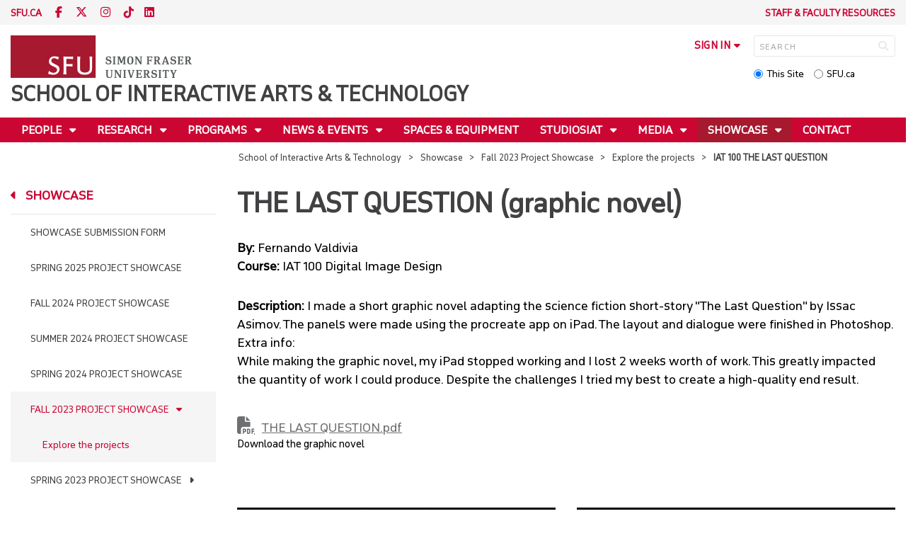

--- FILE ---
content_type: text/html; charset=utf-8
request_url: https://www.sfu.ca/siat/showcase/fall-2023-project-showcase/explore-the-projects/iat-100-the-last-question.html
body_size: 14531
content:
<!DOCTYPE html>
<!--
/**
* @license
* November FNI and Lava FNI by Tyotheque
* Licensed pageviews: 20 million under sfu.ca
*
* The fonts listed in this notice are subject to the End User License: https://www.typotheque.com/licensing/eula
* Agreement(s) entered into by SFU Communications and Marketing are only under sfu.ca domain and Simon Fraser University as a single legal company.
* All other parties are explicitly restricted from using the Licensed Webfonts(s).
*
* Any non-AEM site under sfu.ca that wants to use fontface must get approval. Please submit a request via
* https://sfu.teamdynamix.com/TDClient/255/ITServices/Requests/ServiceDet?ID=2576
*
* You may obtain a valid license at the URLs below if the site is not under sfu.ca domain.
* URL: https://www.typotheque.com/fonts/november, https://www.typotheque.com/fonts/lava
*
*
* @license
* Countach by ProductionType
* Licensed pageviews: unlimited under sfu.ca
*
* The fonts listed in this notice are subject to the End User License: https://help.productiontype.com/docs/EULA/
* Agreement(s) entered into by SFU Communications and Marketing are only under sfu.ca domain and Simon Fraser University as a single legal company.
* All other parties are explicitly restricted from using the Licensed Webfonts(s).
*
* You may obtain a valid license at the URLs below if the site is not under sfu.ca domain.
* URL: https://productiontype.com/font/countach
*
* Please read https://www.sfu.ca/communicators-toolkit/guides/brand-guide/typography.html or email sfu-brand@sfu.ca for web fonts' details.
*
*/
-->
<html lang="en" data-page-template="basic-page"      >

<head>
	<meta http-equiv="X-UA-Compatible" content="IE=Edge, chrome=1">
	<meta http-equiv="content-type" content="text/html; charset=UTF-8" />
	<meta name="viewport" content="width=device-width, initial-scale=1.0, maximum-scale=1.0">
	<link rel="stylesheet" type="text/css" href="/etc/designs/clf/clientlibs/clf4/default/css/default.css"/>
	<title>  IAT 100 THE LAST QUESTION - School of Interactive Arts & Technology - Simon Fraser University  </title> 	<!-- Favicon -->
	<link rel="icon" sizes="any" href="https://www.sfu.ca/favicon.ico">
	<link rel="icon" type="image/png" sizes="32x32" href="https://www.sfu.ca/favicon-32x32.png">
	<link rel="icon" type="image/png" sizes="96x96" href="https://www.sfu.ca/favicon-96x96.png">
	<link rel="apple-touch-icon" href="https://www.sfu.ca/apple-touch-icon.png">
	<link rel="manifest" href="https://www.sfu.ca/site.webmanifest">
	<meta name="theme-color" content="#ffffff">
	<meta name="application-name" content="Simon Fraser University">
	<meta name="apple-mobile-web-app-title" content="SFU"> 	<!-- Stylesheets -->
	<!-- CSS added by us --> <link rel="stylesheet" href="/etc/designs/clf/clientlibs/pack/head-clf4.styles.min.css" type="text/css">
  	<!-- Javascript -->
	<!-- JS added by us before body --> <script src="/etc.clientlibs/clientlibs/granite/jquery.min.js"></script>
<script src="/etc.clientlibs/clientlibs/granite/utils.min.js"></script>
<script src="/etc.clientlibs/clientlibs/granite/jquery/granite.min.js"></script>
<script src="/etc.clientlibs/foundation/clientlibs/jquery.min.js"></script>
 <script src="/etc.clientlibs/clientlibs/granite/jquery-ui.min.js"></script>
<script src="/etc.clientlibs/foundation/clientlibs/jquery-ui.min.js"></script>
 	<!--[if lt IE 9]>
    <script src="/etc/designs/clf/clientlibs/html5shiv.min.js"></script>
<script src="/etc/designs/clf/clientlibs/respond.min.js"></script>

<![endif]-->
	<!--[if lte IE 9]>
    <script src="/etc/designs/clf/clientlibs/matchmedia.min.js"></script>

<![endif]--> 	<!-- CSS added by authors -->  <script type="text/javascript">
		CQURLInfo = {
			"requestPath": "/siat/showcase/fall-2023-project-showcase/explore-the-projects/iat-100-the-last-question",
			"runModes": "p,s7connect,crx3,nosamplecontent,publish,crx3tar"
		};
		CQPageConfig = {};
	</script>        	<!-- Google Tag Manager V4 -->
	<script>
		(function(w, d, s, l, i) {
			w[l] = w[l] || [];
			w[l].push({
				'gtm.start': new Date().getTime(),
				event: 'gtm.js'
			});
			var f = d.getElementsByTagName(s)[0],
				j = d.createElement(s),
				dl = l != 'dataLayer' ? '&l=' + l : '';
			j.async = true;
			j.src = 'https://www.googletagmanager.com/gtm.js?id=' + i + dl;
			f.parentNode.insertBefore(j, f);
		})(window, document, 'script', 'dataLayer', 'GTM-W87RML');
	</script>
	<!-- End Google Tag Manager V4 -->   	<meta property="og:title" content="IAT 100 THE LAST QUESTION" />
	<meta property="og:type" content="article" />
	<meta property="og:url" content=https://www.sfu.ca/siat/showcase/fall-2023-project-showcase/explore-the-projects/iat-100-the-last-question.html />
	<meta property="og:description" content="" />
	<meta property="og:image" content="https://www.sfu.ca/content/dam/sfu/images/common/SFU-social-image.jpeg" />
	<meta property="og:image:width" content="640" />
	<meta property="og:image:height" content="335" />  	<meta name="twitter:card" content="summary_large_image" />
	<meta name="twitter:site" content="" />
	<meta name="twitter:title" content="IAT 100 THE LAST QUESTION" />
	<meta name="twitter:description" content="" />
	<meta name="twitter:image" content="https://www.sfu.ca/content/dam/sfu/images/common/SFU-social-image.jpeg/jcr:content/renditions/medium.jpg" />  <script>
		var $ = jQuery;
		var clfSettings = {
			ajaxSettings: {
				ajaxLoader: `/etc/designs/clf/clientlibs/clf4/default/img/ajax-loader.gif`
			}
		};
	</script>
</head>

<body data-page="siat_showcase_fall-2023-project-showcase_explore-the-projects_iat-100-the-last-question"> 	<!-- Google Tag Manager (noscript) V4 -->
	<noscript><iframe src=https://www.googletagmanager.com/ns.html?id=GTM-W87RML height="0" width="0" style="display:none;visibility:hidden"></iframe></noscript>
	<!-- End Google Tag Manager (noscript) V4 -->   <div id="container" class="">
		<header>
			<section class="ribbon">
				<div class="ribbon__content" >
					<div class="ribbon__content--social-icons">
						<ul>
							<li class="social-icons__home-link"><a href="https://www.sfu.ca/">sfu.ca</a></li>
						</ul>  <div class="header-left inherited-parsys">						<div class="parsys">

<div class="text parbase section">

<div class="">
<p><a href="https://www.facebook.com/SIATSFU"><span class="icon">F</span></a> <a href="https://www.twitter.com/SIATSFU"><span class="icon">T</span></a> <a href="https://www.instagram.com/siatsfu/"><span class="icon">I</span></a> <a href="https://www.tiktok.com/siatsfu/"><span class="icon">TT</span></a><a href="https://www.linkedin.com/siatsfu/"><span class="icon">L</span></a></p>

</div></div>
</div>

			</div>
 					</div>
					<div class="ribbon__content--audience-nav">  <div class="header-right inherited-parsys">						<div class="parsys">

<div class="list parbase section">




    
    <ul class="default" ><li>
	<a href="/siat/staff-and-faculty-resources.html" title="Staff &amp; faculty resources">Staff &amp; faculty resources</a>
</li></ul><div class="clearList"></div></div>
</div>

			</div>
  </div>
					<div class="ribbon__content--mobile-logo">
						<img src="/etc/designs/clf/clientlibs/clf4/default/img/sfu-logo-only@2x.png" alt=""/>
					</div>
					<div class="ribbon__content--mobile-nav-icons">
						<span class="icon icon-menu">
							<span>MENU</span>
						</span>
						<span class="icon icon-search"></span>
					</div>
				</div>
			</section>
			<div class="mobile-ribbon-spacer"></div>
			<section class="header">
				<div class="header__content">
					<div class="header__content--identify">
						<div class="header__content--logo"  >
							<a href="/siat.html">
								<div class="sfu-brand-logo">
									<img class="desktop" src="/etc/designs/clf/clientlibs/clf4/default/img/SFU@2x.png" alt=""/>
								</div>
								<div class="non-branded-logo">
									<img class="desktop" src="" alt=""/>
									<img class="mobile tablet" src="" alt=""/>
								</div>
							</a>
						</div>
						<div class="header__content--site-title">  <div class="main-site-name">
								<a href="/siat.html"> School of Interactive Arts & Technology </a>
							</div>
						</div>
						<div class="sfu-brand-extension-logo">  </div>
					</div>
					<div class="header__content--site-tools">
						<ul class="site-tools__sign-in" >
							<li>
								<div class="site-tools__sign-in--trigger">sign in</div>
								<ul class="site-tools__sign-in--sub-nav">
									<li><a href="https://outlook.office.com">SFU Mail</a></li>
									<li><a href="https://go.sfu.ca"><span>go</span>SFU</a></li>
									<li><a href="https://canvas.sfu.ca">Canvas</a></li>
								</ul>
							</li>
						</ul>
						<div class="site-tools__search">
							<form action="/search.html" id="search-form" method="get">
								<div id="search-box-container">
									<input type="text" tabindex="1" name="q" id="search-box" placeholder="SEARCH" />
									<input type="hidden" name="p" value="/content/sfu/siat" />
									<i aria-hidden="" tabindex="4" class="icon icon-search">
										<span class="sr-only">Search</span>
									</i>
								</div>
								<div id="search-scope">
									<input name="search-scope" value="site" tabindex="2" type="radio" id="this-site" checked="checked" /> <label for="this-site">This Site</label>
									<input name="search-scope" value="sfu" tabindex="3" type="radio" id="sfu-ca" /> <label for="sfu-ca">SFU.ca</label>
								</div>
							</form>
						</div>
					</div>
				</div>
			</section>
		</header>
		<nav>
			<section class="nav">
				<div class="nav__content">
					<div class="nav__content--main-navigation">   <ul>   							<li class="">    <a href="/siat/people.html" class="has-sub-nav"> People </a>
								<ul>   									<li class="">  <a href="/siat/people/staff.html">Leadership & Staff</a> </li>    									<li class="">  <a href="/siat/people/research-faculty.html">Research faculty</a> </li>    									<li class="">  <a href="/siat/people/teaching-faculty.html">Teaching faculty</a> </li>    									<li class="">  <a href="/siat/people/emeritus-faculty.html">Emeritus</a> </li>    									<li class="">  <a href="/siat/people/adjunct-faculty.html">Adjunct Faculty</a> </li>    									<li class="">  <a href="/siat/people/alumni.html">Alumni</a> </li>    									<li class="">  <a href="/siat/people/work-at-siat.html">Work at SIAT</a> </li>    									<li class="">  <a href="/siat/people/opportunities.html">Opportunities</a> </li>  								</ul> 							</li>   							<li class="">    <a href="/siat/research.html" class="has-sub-nav"> Research </a>
								<ul>   									<li class="">  <a href="/siat/research/themes.html">Themes</a> </li>    									<li class="">  <a href="/siat/research/faculty.html">Research faculty</a> </li>    									<li class="">  <a href="/siat/research/research-labs.html">Research labs</a> </li>    									<li class="">  <a href="/siat/research/recent-publications.html">Recent publications</a> </li>    									<li class="">  <a href="/siat/research/research-news.html">Research news</a> </li>  								</ul> 							</li>   							<li class="">    <a href="/siat/programs.html" class="has-sub-nav"> Programs </a>
								<ul>   									<li class="">  <a href="/siat/programs/undergraduate.html">Undergraduate</a> </li>    									<li class="">  <a href="/siat/programs/graduate.html">Graduate</a> </li>    									<li class="">  <a href="/siat/programs/micro-credentials.html">Micro-credentials</a> </li>  								</ul> 							</li>   							<li class="">    <a href="/siat/news-events.html" class="has-sub-nav"> News & Events </a>
								<ul>   									<li class="">  <a href="/siat/news-events/news.html">News</a> </li>    									<li class="">  <a href="/siat/news-events/events.html">Events</a> </li>    									<li class="">  <a href="/siat/news-events/project-story-submission.html">Project & Story Submission</a> </li>  								</ul> 							</li>   							<li class="">    <a href="/siat/spaces.html">Spaces & Equipment</a> 							</li>   							<li class="">    <a href="/siat/studiosiat.html" class="has-sub-nav"> StudioSIAT </a>
								<ul>   									<li class="">  <a href="/siat/studiosiat/vambassador-program.html">Virtual Ambassadors </a> </li>    									<li class="">  <a href="/siat/studiosiat/courses.html">Courses & Funding</a> </li>    									<li class="">  <a href="/siat/studiosiat/editing-suites.html">Editing Suites</a> </li>    									<li class="">  <a href="/siat/studiosiat/Hint.html">Hint</a> </li>  								</ul> 							</li>   							<li class="">    <a href="/siat/media.html" class="has-sub-nav"> Media </a>
								<ul>   									<li class="">  <a href="/siat/media/research-news.html">Research news</a> </li>    									<li class="">  <a href="/siat/media/art-installations-and-exhibitions.html">Art Installations and Exhibitions</a> </li>    									<li class="">  <a href="/siat/media/podcasts.html">Podcasts</a> </li>    									<li class="">  <a href="/siat/media/talks--seminars--and-keynotes.html">Talks, seminars, and keynotes</a> </li>  								</ul> 							</li>   							<li class="active">    <a href="/siat/showcase.html" class="has-sub-nav"> Showcase </a>
								<ul>   									<li class="">  <a href="/siat/showcase/showcase-submission.html">Showcase Submission Form</a> </li>    									<li class="">  <a href="/siat/showcase/spring-2025-project-showcase.html">Spring 2025 Project Showcase</a> </li>    									<li class="">  <a href="/siat/showcase/fall-2024-project-showcase.html">Fall 2024 Project Showcase</a> </li>    									<li class="">  <a href="/siat/showcase/summer-2024-project-showcase.html">Summer 2024 Project Showcase</a> </li>    									<li class="">  <a href="/siat/showcase/spring-2024-project-showcase.html">Spring 2024 Project Showcase</a> </li>    									<li class="active">  <a href="/siat/showcase/fall-2023-project-showcase.html">Fall 2023 Project Showcase</a> </li>    									<li class="">  <a href="/siat/showcase/spring-2023-project-showcase.html">Spring 2023 Project Showcase</a> </li>    									<li class="">  <a href="/siat/showcase/fall-2022-project-showcase.html">Fall 2022 Project Showcase</a> </li>    									<li class="">  <a href="/siat/showcase/spring-2022-project-showcase.html">Spring 2022 Project Showcase</a> </li>    									<li class="">  <a href="/siat/showcase/fall-2021-project-showcase.html">Fall 2021 Project Showcase</a> </li>    									<li class="">  <a href="/siat/showcase/spring-2021-project-showcase.html">Spring 2021 Project Showcase</a> </li>    									<li class="">  <a href="/siat/showcase/fall-2020-project-showcase.html">Fall 2020 Project Showcase</a> </li>  								</ul> 							</li>   							<li class="">    <a href="/siat/contact.html">Contact</a> 							</li> 						</ul>
					</div>
				</div>
			</section>
		</nav>
		<main>
			<section class="main">
				<div class="main__content">
					<div class="main__content--breadcrumb">
						<ul>
							<li><a href="/siat.html">School of Interactive Arts & Technology</a></li>   <li><a href="/siat/showcase.html">Showcase</a> </li>    <li><a href="/siat/showcase/fall-2023-project-showcase.html">Fall 2023 Project Showcase</a> </li>    <li><a href="/siat/showcase/fall-2023-project-showcase/explore-the-projects.html">Explore the projects</a> </li>    <li>IAT 100 THE LAST QUESTION</li>  						</ul>
					</div>
					<div class="main__content--content">     <div class="page-content side-nav">   													<!-- nav - content -->
													<div class="page-content__side-nav">
														<div class="page-content__side-nav--container">
															<div id="side-bar-logo-container">
																<div id="side-bar-logo">
																	<img src="/etc/designs/clf/clientlibs/clf4/default/img/SFU@2x.png" alt=""/>
																	<h2 class="site-title"><a href="/siat.html">School of Interactive Arts & Technology</a></h2>
																</div>
															</div>
															<ul>   <li class=" snav-l1">  <a href="/siat/people.html" class="has-sub-nav">People</a>
																	<ul>   <li class=" has-third-level snav-l2">  <a href="/siat/people/staff.html">Leadership & Staff</a>  <ul>  																				<li class=" snav-l3">   <a href="/siat/people/staff/lisa-dasilva.html">Lisa DaSilva</a>   </li>  																				<li class=" snav-l3">   <a href="/siat/people/staff/maja-jensen.html">Maja Jensen</a>   </li>  																				<li class=" snav-l3">   <a href="/siat/people/staff/naomi-loo.html">Naomi Loo</a>   </li>  																				<li class=" snav-l3">   <a href="/siat/people/staff/kimberly-mckay.html">Kim McKay</a>   </li>  																				<li class=" snav-l3">   <a href="/siat/people/staff/larry-soo.html">Larry Soo</a>   </li>  																				<li class=" snav-l3">   <a href="/siat/people/staff/tiffany-taylor.html">Tiffany Taylor</a>   </li>  																				<li class=" snav-l3">   <a href="/siat/people/staff/assistant-to-the-director.html">Inayat Lakhani</a>   </li>  																				<li class=" snav-l3">   <a href="/siat/people/staff/afshan-basaria.html">Afshan Basaria</a>   </li>  																				<li class=" snav-l3">   <a href="/siat/people/staff/j-tseng.html">J Tseng</a>   </li>  																				<li class=" snav-l3">   <a href="/siat/people/staff/yukti-gupta.html">Yukti Gupta</a>   </li>  																				<li class=" snav-l3">   <a href="/siat/people/staff/stu-popp.html">Stu Popp</a>   </li> 																			</ul>
																		</li>    <li class=" has-third-level snav-l2">  <a href="/siat/people/research-faculty.html">Research faculty</a>  <ul>  																				<li class=" snav-l3">   <a href="/siat/people/research-faculty/gabriela-aceves-sepulveda.html">Gabriela Aceves-Sepúlveda</a>   </li>  																				<li class=" snav-l3">   <a href="/siat/people/research-faculty/alissa-antle.html">Alissa N. Antle</a>   </li>  																				<li class=" snav-l3">   <a href="/siat/people/research-faculty/sheelagh-carpendale.html">Sheelagh Carpendale</a>   </li>  																				<li class=" snav-l3">   <a href="/siat/people/research-faculty/parmit-chilana.html">Parmit Chilana</a>   </li>  																				<li class=" snav-l3">   <a href="/siat/people/research-faculty/jon-corbett.html">Jon Corbett</a>   </li>  																				<li class=" snav-l3">   <a href="/siat/people/research-faculty/steve-dipaola.html">Steve DiPaola</a>   </li>  																				<li class=" snav-l3">   <a href="/siat/people/research-faculty/halil-erhan.html">Halil Erhan</a>   </li>  																				<li class=" snav-l3">   <a href="/siat/people/research-faculty/brian-fisher.html">Brian Fisher</a>   </li>  																				<li class=" snav-l3">   <a href="/siat/people/research-faculty/marek-hatala.html">Marek Hatala</a>   </li>  																				<li class=" snav-l3">   <a href="/siat/people/research-faculty/kate-hennessy.html">Kate Hennessy</a>   </li>  																				<li class=" snav-l3">   <a href="/siat/people/research-faculty/alireza-karduni.html">Alireza Karduni</a>   </li>  																				<li class=" snav-l3">   <a href="/siat/people/research-faculty/sylvain-moreno.html">Sylvain Moreno</a>   </li>  																				<li class=" snav-l3">   <a href="/siat/people/research-faculty/carman-neustaedter.html">Carman Neustaedter</a>   </li>  																				<li class=" snav-l3">   <a href="/siat/people/research-faculty/will-odom.html">Will Odom</a>   </li>  																				<li class=" snav-l3">   <a href="/siat/people/research-faculty/philippe-pasquier.html">Philippe Pasquier</a>   </li>  																				<li class=" snav-l3">   <a href="/siat/people/research-faculty/niranjan-rajah.html">Niranjan Rajah</a>   </li>  																				<li class=" snav-l3">   <a href="/siat/people/research-faculty/bernhard-riecke.html">Bernhard Riecke</a>   </li>  																				<li class=" snav-l3">   <a href="/siat/people/research-faculty/gillian-russell.html">Gillian Russell</a>   </li>  																				<li class=" snav-l3">   <a href="/siat/people/research-faculty/thecla-schiphorst.html">Thecla Schiphorst</a>   </li>  																				<li class=" snav-l3">   <a href="/siat/people/research-faculty/chris-shaw.html">Chris Shaw</a>   </li>  																				<li class=" snav-l3">   <a href="/siat/people/research-faculty/wolfgang-stuerzlinger.html">Wolfgang Stuerzlinger</a>   </li>  																				<li class=" snav-l3">   <a href="/siat/people/research-faculty/ron-wakkary.html">Ron Wakkary</a>   </li>  																				<li class=" snav-l3">   <a href="/siat/people/research-faculty/o-nilay-yalcin.html">Ö. Nilay Yalçin</a>   </li>  																				<li class=" snav-l3">   <a href="/siat/people/research-faculty/palashi-vaghela.html">Palashi Vaghela</a>   </li> 																			</ul>
																		</li>    <li class=" has-third-level snav-l2">  <a href="/siat/people/teaching-faculty.html">Teaching faculty</a>  <ul>  																				<li class=" snav-l3">   <a href="/siat/people/teaching-faculty/susan-clements-vivian.html">Susan Clements-Vivian</a>   </li>  																				<li class=" snav-l3">   <a href="/siat/people/teaching-faculty/michael-filimowicz.html">Michael Filimowicz</a>   </li>  																				<li class=" snav-l3">   <a href="/siat/people/teaching-faculty/chantal-gibson.html">Chantal Gibson</a>   </li>  																				<li class=" snav-l3">   <a href="/siat/people/teaching-faculty/andrew-hawryshkewich.html">Andrew Hawryshkewich</a>   </li>  																				<li class=" snav-l3">   <a href="/siat/people/teaching-faculty/mark-nazemi.html">Mark Nazemi</a>   </li>  																				<li class=" snav-l3">   <a href="/siat/people/teaching-faculty/helmine-serban.html">Helmine Serban</a>   </li>  																				<li class=" snav-l3">   <a href="/siat/people/teaching-faculty/eric-yang.html">Eric Yang</a>   </li>  																				<li class=" snav-l3">   <a href="/siat/people/teaching-faculty/ken-zupan.html">Ken Zupan</a>   </li> 																			</ul>
																		</li>    <li class=" has-third-level snav-l2">  <a href="/siat/people/emeritus-faculty.html">Emeritus</a>  <ul>  																				<li class=" snav-l3">   <a href="/siat/people/emeritus-faculty/lyn-bartram.html">Lyn Bartram</a>   </li>  																				<li class=" snav-l3">   <a href="/siat/people/emeritus-faculty/jim-bizzocchi.html">Jim Bizzocchi</a>   </li>  																				<li class=" snav-l3">   <a href="/siat/people/emeritus-faculty/john-bowes.html">John Bowes</a>   </li>  																				<li class=" snav-l3">   <a href="/siat/people/emeritus-faculty/tom-calvert.html">Tom Calvert</a>   </li>  																				<li class=" snav-l3">   <a href="/siat/people/emeritus-faculty/john-dill.html">John Dill</a>   </li>  																				<li class=" snav-l3">   <a href="/siat/people/emeritus-faculty/cheryl-geisler.html">Cheryl Geisler</a>   </li>  																				<li class=" snav-l3">   <a href="/siat/people/emeritus-faculty/rob-woodbury.html">Robert Woodbury</a>   </li>  																				<li class=" snav-l3">   <a href="/siat/people/emeritus-faculty/diane-gromala.html">Diane Gromala</a>   </li> 																			</ul>
																		</li>    <li class=" has-third-level snav-l2">  <a href="/siat/people/adjunct-faculty.html">Adjunct Faculty</a>  <ul>  																				<li class=" snav-l3">   <a href="/siat/people/adjunct-faculty/manuhuia-barcham.html">Manuhuia Barcham</a>   </li>  																				<li class=" snav-l3">   <a href="/siat/people/adjunct-faculty/david-darvill.html">David Darvill</a>   </li>  																				<li class=" snav-l3">   <a href="/siat/people/adjunct-faculty/sara-diamond.html">Sara Diamond</a>   </li>  																				<li class=" snav-l3">   <a href="/siat/people/adjunct-faculty/lois-klassen.html">Lois Klassen</a>   </li>  																				<li class=" snav-l3">   <a href="/siat/people/adjunct-faculty/ernst-kruijff.html">Ernst Kruijff</a>   </li>  																				<li class=" snav-l3">   <a href="/siat/people/adjunct-faculty/mirjana-prpa.html">Mirjana Prpa</a>   </li>  																				<li class=" snav-l3">   <a href="/siat/people/adjunct-faculty/elif-sezen-yagmur-kilimci.html">Elif Sezen Yagmur-Kilimci</a>   </li>  																				<li class=" snav-l3">   <a href="/siat/people/adjunct-faculty/herbert-tsang.html">Herbert H. Tsang</a>   </li>  																				<li class=" snav-l3">   <a href="/siat/people/adjunct-faculty/markus-von-der-heyde.html">Markus von der Heyde</a>   </li>  																				<li class=" snav-l3">   <a href="/siat/people/adjunct-faculty/owen-williamson.html">Owen Williamson</a>   </li>  																				<li class=" snav-l3">   <a href="/siat/people/adjunct-faculty/Juan-Pablo-Alperin.html">Juan Pablo Alperin</a>   </li> 																			</ul>
																		</li>    <li class=" has-third-level snav-l2">  <a href="/siat/people/alumni.html">Alumni</a>  <ul>  																				<li class=" snav-l3">   <a href="/siat/people/alumni/get-involved.html">Get Involved</a>   </li>  																				<li class=" snav-l3">   <a href="/siat/people/alumni/alumni-features.html">Alumni Features</a>   </li> 																			</ul>
																		</li>    <li class=" snav-l2">  <a href="/siat/people/work-at-siat.html">Work at SIAT</a>  </li>    <li class=" has-third-level snav-l2">  <a href="/siat/people/opportunities.html">Opportunities</a>  <ul>  																				<li class=" snav-l3">   <a href="/siat/people/opportunities/maker-facilitator--media-and-maker-commons--mmc---simon-fraser-u.html">Maker Facilitator, Media and Maker Commons (MMC), Simon Fraser University Library</a>   </li> 																			</ul>
																		</li>   </ul> 																</li>  <li class=" snav-l1">  <a href="/siat/research.html" class="has-sub-nav">Research</a>
																	<ul>   <li class=" snav-l2">  <a href="/siat/research/themes.html">Themes</a>  </li>    <li class=" snav-l2">  <a href="/siat/research/faculty.html">Research faculty</a>  </li>    <li class=" snav-l2">  <a href="/siat/research/research-labs.html">Research labs</a>  </li>    <li class=" snav-l2">  <a href="/siat/research/recent-publications.html">Recent publications</a>  </li>    <li class=" snav-l2">  <a href="/siat/research/research-news.html">Research news</a>  </li>   </ul> 																</li>  <li class=" snav-l1">  <a href="/siat/programs.html" class="has-sub-nav">Programs</a>
																	<ul>   <li class=" has-third-level snav-l2">  <a href="/siat/programs/undergraduate.html">Undergraduate</a>  <ul>   <li class="  has-fourth-level snav-l3">   <a href="/siat/programs/undergraduate/prospective-students.html">Prospective students</a>   <ul>   <li class=" has-fifth-level snav-l4">   <a href="/siat/programs/undergraduate/prospective-students/degrees.html">Degrees</a>   <ul>  <li class=" snav-l5">  <a href="/siat/programs/undergraduate/prospective-students/degrees/concentrations.html">Concentrations</a>  </li>  <li class=" snav-l5">  <a href="/siat/programs/undergraduate/prospective-students/degrees/concentration-application-form.html">Concentration Application Form</a>  </li>  </ul>  </li>  																						<li class=" snav-l4">   <a href="/siat/programs/undergraduate/prospective-students/admissions-and-transfers.html">Admissions & transfers</a>   </li>  																						<li class=" snav-l4">   <a href="/siat/programs/undergraduate/prospective-students/potential-careers.html">Potential Careers</a>   </li> 																					</ul>  </li>   <li class="  has-fourth-level snav-l3">   <a href="/siat/programs/undergraduate/current-students.html">Current students</a>   <ul>   <li class=" has-fifth-level snav-l4">   <a href="/siat/programs/undergraduate/current-students/advising-and-support.html">Advising & support</a>   <ul>  <li class=" snav-l5">  <a href="/siat/programs/undergraduate/current-students/advising-and-support/academic-concessions.html">Academic Concessions ↗</a>  </li>  <li class=" snav-l5">  <a href="/siat/programs/undergraduate/current-students/advising-and-support/enrollment-guide.html">Enrollment Guide</a>  </li>  <li class=" snav-l5">  <a href="/siat/programs/undergraduate/current-students/advising-and-support/faqs.html">FAQs</a>  </li>  </ul>  </li>   <li class=" has-fifth-level snav-l4">   <a href="/siat/programs/undergraduate/current-students/student-resources.html">Student resources</a>   <ul>  <li class=" snav-l5">  <a href="/siat/programs/undergraduate/current-students/student-resources/pre-requisite-map.html">Pre-requisite map</a>  </li>  <li class=" snav-l5">  <a href="/siat/programs/undergraduate/current-students/student-resources/techteams.html">TechTeams </a>  </li>  <li class=" snav-l5">  <a href="/siat/programs/undergraduate/current-students/student-resources/grading-scale.html">Grading scale (recommended)</a>  </li>  <li class=" snav-l5">  <a href="/siat/programs/undergraduate/current-students/student-resources/spaces-and-equipment.html">Spaces & equipment</a>  </li>  <li class=" snav-l5">  <a href="/siat/programs/undergraduate/current-students/student-resources/forms_links.html">Forms</a>  </li>  <li class=" snav-l5">  <a href="/siat/programs/undergraduate/current-students/student-resources/territorial-acknowledgements.html">Territorial Acknowledgements</a>  </li>  </ul>  </li>   <li class=" has-fifth-level snav-l4">   <a href="/siat/programs/undergraduate/current-students/degrees.html">Degrees</a>   <ul>  <li class=" snav-l5">  <a href="/siat/programs/undergraduate/current-students/degrees/concentrations.html">Concentrations</a>  </li>  </ul>  </li>  																						<li class=" snav-l4">   <a href="/siat/programs/undergraduate/current-students/course-offerings.html">Course offerings</a>   </li>  																						<li class=" snav-l4">   <a href="/siat/programs/undergraduate/current-students/upcoming-program-changes.html">Upcoming program changes</a>   </li>   <li class=" has-fifth-level snav-l4">   <a href="/siat/programs/undergraduate/current-students/awards-and-scholarships.html">Awards and scholarships</a>   <ul>  <li class=" snav-l5">  <a href="/siat/programs/undergraduate/current-students/awards-and-scholarships/cody-sawatsky-award.html">Cody Sawatsky Award</a>  </li>  </ul>  </li>   <li class=" has-fifth-level snav-l4">   <a href="/siat/programs/undergraduate/current-students/study-abroad.html">Study Abroad</a>   <ul>  <li class=" snav-l5">  <a href="/siat/programs/undergraduate/current-students/study-abroad/study-abroad-feature--sara-milosavic.html">Study Abroad Feature: Sara Milosavic</a>  </li>  <li class=" snav-l5">  <a href="/siat/programs/undergraduate/current-students/study-abroad/study-abroad-feature--kitty-cheung.html">Study Abroad Feature: Kitty Cheung</a>  </li>  </ul>  </li>   <li class=" has-fifth-level snav-l4">   <a href="/siat/programs/undergraduate/current-students/co-op.html">Co-op</a>   <ul>  <li class=" snav-l5">  <a href="/siat/programs/undergraduate/current-students/co-op/co-op-blogs.html">Co-op blogs</a>  </li>  <li class=" snav-l5">  <a href="/siat/programs/undergraduate/current-students/co-op/co-op-blog-post-submission-form.html">SIAT Co-op blog post submission form</a>  </li>  </ul>  </li>  																						<li class=" snav-l4">   <a href="/siat/programs/undergraduate/current-students/accelerated-master-option.html">Accelerated Master's Option</a>   </li>  																						<li class=" snav-l4">   <a href="/siat/programs/undergraduate/current-students/iat499-graduation-project.html">IAT 499 Graduation Project</a>   </li>  																						<li class=" snav-l4">   <a href="/siat/programs/undergraduate/current-students/semester-in-alternate-realities.html">Semester in Alternate Realities</a>   </li> 																					</ul>  </li> 																			</ul>
																		</li>    <li class=" has-third-level snav-l2">  <a href="/siat/programs/graduate.html">Graduate</a>  <ul>  																				<li class=" snav-l3">   <a href="/siat/programs/graduate/prospective-students.html">Prospective students</a>   </li>  																				<li class=" snav-l3">   <a href="/siat/programs/graduate/degrees.html">Degrees</a>   </li>  																				<li class=" snav-l3">   <a href="/siat/programs/graduate/admissions.html">Admissions</a>   </li>  																				<li class=" snav-l3">   <a href="/siat/programs/graduate/accelerated-master-s-option.html">Accelerated Master's Option</a>   </li>  																				<li class=" snav-l3">   <a href="/siat/programs/graduate/costs-and-funding.html">Costs & funding</a>   </li>  																				<li class=" snav-l3">   <a href="/siat/programs/graduate/coursework-and-thesis.html">Coursework & thesis</a>   </li>  																				<li class=" snav-l3">   <a href="/siat/programs/graduate/course-offerings.html">Course offerings</a>   </li>  																				<li class=" snav-l3">   <a href="/siat/programs/graduate/forms.html">Forms</a>   </li>  																				<li class=" snav-l3">   <a href="/siat/programs/graduate/meet-our-students.html">Meet our students</a>   </li> 																			</ul>
																		</li>    <li class=" has-third-level snav-l2">  <a href="/siat/programs/micro-credentials.html">Micro-credentials</a>  <ul>  																				<li class=" snav-l3">   <a href="/siat/programs/micro-credentials/creative-technology.html">Creative Technology</a>   </li>  																				<li class=" snav-l3">   <a href="/siat/programs/micro-credentials/human-centred-ai.html">Human-Centred AI Micro-Certificate</a>   </li>  																				<li class=" snav-l3">   <a href="/siat/programs/micro-credentials/minding-the-gaps--communication-across-differences--cdm-.html">Minding the Gaps: Communication Across Differences (CDM)</a>   </li>  																				<li class=" snav-l3">   <a href="/siat/programs/micro-credentials/building-blocks-of-digital-media--cdm-.html">Building Blocks of Digital Media (CDM)</a>   </li> 																			</ul>
																		</li>   </ul> 																</li>  <li class=" snav-l1">  <a href="/siat/news-events.html" class="has-sub-nav">News & Events</a>
																	<ul>   <li class=" has-third-level snav-l2">  <a href="/siat/news-events/news.html">News</a>  <ul>   <li class="  has-fourth-level snav-l3">   <a href="/siat/news-events/news/2025.html">2025</a>   <ul>   <li class=" has-fifth-level snav-l4">   <a href="/siat/news-events/news/2025/11.html">November</a>   <ul>  <li class=" snav-l5">  <a href="/siat/news-events/news/2025/11/dreams--desires-and-the-digital-world--developing-critical-data-.html">Dreams, desires and the digital world: Developing critical data literacy in teens</a>  </li>  </ul>  </li>  																						<li class=" snav-l4">   <a href="/siat/news-events/news/2025/08.html">August</a>   </li> 																					</ul>  </li>  																				<li class=" snav-l3">   <a href="/siat/news-events/news/2024.html">2024</a>   </li>  																				<li class=" snav-l3">   <a href="/siat/news-events/news/2023.html">2023</a>   </li>  																				<li class=" snav-l3">   <a href="/siat/news-events/news/2022.html">2022</a>   </li>  																				<li class=" snav-l3">   <a href="/siat/news-events/news/2021.html">2021</a>   </li>  																				<li class=" snav-l3">   <a href="/siat/news-events/news/2020.html">2020</a>   </li>  																				<li class=" snav-l3">   <a href="/siat/news-events/news/2019.html">2019</a>   </li>  																				<li class=" snav-l3">   <a href="/siat/news-events/news/2018.html">2018</a>   </li>  																				<li class=" snav-l3">   <a href="/siat/news-events/news/2017.html">2017</a>   </li> 																			</ul>
																		</li>    <li class=" snav-l2">  <a href="/siat/news-events/events.html">Events</a>  </li>    <li class=" snav-l2">  <a href="/siat/news-events/project-story-submission.html">Project & Story Submission</a>  </li>   </ul> 																</li>  <li class=" snav-l1">  <a href="/siat/spaces.html">Spaces & Equipment</a> 																</li>  <li class=" snav-l1">  <a href="/siat/studiosiat.html" class="has-sub-nav">StudioSIAT</a>
																	<ul>   <li class=" has-third-level snav-l2">  <a href="/siat/studiosiat/vambassador-program.html">Virtual Ambassadors </a>  <ul>  																				<li class=" snav-l3">   <a href="/siat/studiosiat/vambassador-program/vambassador-auditions.html">vAmbassador Auditions</a>   </li>  																				<li class=" snav-l3">   <a href="/siat/studiosiat/vambassador-program/mo-ayato.html">Mo Ayato</a>   </li>  																				<li class=" snav-l3">   <a href="/siat/studiosiat/vambassador-program/faye-ayato.html">Faye Ayato</a>   </li>  																				<li class=" snav-l3">   <a href="/siat/studiosiat/vambassador-program/cappu.html">Cappu</a>   </li> 																			</ul>
																		</li>    <li class=" snav-l2">  <a href="/siat/studiosiat/courses.html">Courses & Funding</a>  </li>    <li class=" snav-l2">  <a href="/siat/studiosiat/editing-suites.html">Editing Suites</a>  </li>    <li class=" snav-l2">  <a href="/siat/studiosiat/Hint.html">Hint</a>  </li>   </ul> 																</li>  <li class=" snav-l1">  <a href="/siat/media.html" class="has-sub-nav">Media</a>
																	<ul>   <li class=" snav-l2">  <a href="/siat/media/research-news.html">Research news</a>  </li>    <li class=" snav-l2">  <a href="/siat/media/art-installations-and-exhibitions.html">Art Installations and Exhibitions</a>  </li>    <li class=" snav-l2">  <a href="/siat/media/podcasts.html">Podcasts</a>  </li>    <li class=" snav-l2">  <a href="/siat/media/talks--seminars--and-keynotes.html">Talks, seminars, and keynotes</a>  </li>   </ul> 																</li>  <li class="active snav-l1">  <a href="/siat/showcase.html" class="has-sub-nav">Showcase</a>
																	<ul>   <li class=" snav-l2">  <a href="/siat/showcase/showcase-submission.html">Showcase Submission Form</a>  </li>    <li class=" snav-l2">  <a href="/siat/showcase/spring-2025-project-showcase.html">Spring 2025 Project Showcase</a>  </li>    <li class=" snav-l2">  <a href="/siat/showcase/fall-2024-project-showcase.html">Fall 2024 Project Showcase</a>  </li>    <li class=" snav-l2">  <a href="/siat/showcase/summer-2024-project-showcase.html">Summer 2024 Project Showcase</a>  </li>    <li class=" snav-l2">  <a href="/siat/showcase/spring-2024-project-showcase.html">Spring 2024 Project Showcase</a>  </li>    <li class="active has-third-level snav-l2">  <a href="/siat/showcase/fall-2023-project-showcase.html">Fall 2023 Project Showcase</a>  <ul>  																				<li class="active snav-l3">   <a href="/siat/showcase/fall-2023-project-showcase/explore-the-projects.html">Explore the projects</a>   </li> 																			</ul>
																		</li>    <li class=" has-third-level snav-l2">  <a href="/siat/showcase/spring-2023-project-showcase.html">Spring 2023 Project Showcase</a>  <ul>  																				<li class=" snav-l3">   <a href="/siat/showcase/spring-2023-project-showcase/explore-the-projects.html">Explore the projects</a>   </li> 																			</ul>
																		</li>    <li class=" has-third-level snav-l2">  <a href="/siat/showcase/fall-2022-project-showcase.html">Fall 2022 Project Showcase</a>  <ul>  																				<li class=" snav-l3">   <a href="/siat/showcase/fall-2022-project-showcase/explore-the-projects.html">Explore the projects</a>   </li>   <li class="  has-fourth-level snav-l3">   <a href="/siat/showcase/fall-2022-project-showcase/photo-gallery.html">Photo gallery</a>   <ul>  																						<li class=" snav-l4">   <a href="/siat/showcase/fall-2022-project-showcase/photo-gallery/iat-445-immersive-environments-showcase.html">IAT 445 Immersive Environments Showcase</a>   </li>  																						<li class=" snav-l4">   <a href="/siat/showcase/fall-2022-project-showcase/photo-gallery/iat-344-moving-images.html">IAT 344 Moving Images Film Screening</a>   </li>  																						<li class=" snav-l4">   <a href="/siat/showcase/fall-2022-project-showcase/photo-gallery/iat-336-materials-in-design-showcase.html">IAT 336 Materials in Design Showcase</a>   </li>  																						<li class=" snav-l4">   <a href="/siat/showcase/fall-2022-project-showcase/photo-gallery/iat-313-narrative-and-new-media-showcase.html">IAT 313 Narrative and New Media Showcase</a>   </li>  																						<li class=" snav-l4">   <a href="/siat/showcase/fall-2022-project-showcase/photo-gallery/iat-267-introduction-to-technological-systems-showcase.html">IAT 267 Introduction to Technological Systems Showcase</a>   </li>  																						<li class=" snav-l4">   <a href="/siat/showcase/fall-2022-project-showcase/photo-gallery/iat-222-interactive-arts-showcase.html">IAT 222 Interactive Arts Showcase</a>   </li> 																					</ul>  </li> 																			</ul>
																		</li>    <li class=" has-third-level snav-l2">  <a href="/siat/showcase/spring-2022-project-showcase.html">Spring 2022 Project Showcase</a>  <ul>  																				<li class=" snav-l3">   <a href="/siat/showcase/spring-2022-project-showcase/projects.html">Explore the projects</a>   </li>  																				<li class=" snav-l3">   <a href="/siat/showcase/spring-2022-project-showcase/photo-gallery.html">Photo gallery</a>   </li> 																			</ul>
																		</li>    <li class=" snav-l2">  <a href="/siat/showcase/fall-2021-project-showcase.html">Fall 2021 Project Showcase</a>  </li>    <li class=" snav-l2">  <a href="/siat/showcase/spring-2021-project-showcase.html">Spring 2021 Project Showcase</a>  </li>    <li class=" snav-l2">  <a href="/siat/showcase/fall-2020-project-showcase.html">Fall 2020 Project Showcase</a>  </li>   </ul> 																</li>  <li class=" snav-l1">  <a href="/siat/contact.html">Contact</a> 																</li>  <li class=" snav-l1">  <a href="/siat/staff-and-faculty-resources.html">Staff & faculty resources</a> 																</li>   </ul>  <div class="below-vertical-nav inherited-parsys">				</div>
 														</div>
													</div>
													<div class="page-content__main">  <div class="above-main inherited-parsys">				</div>
 <div class="main_content parsys">

<div class="text parbase section">

<div class="">
<h2>THE LAST QUESTION (graphic novel)</h2>
<p><b>By:</b>&nbsp;Fernando Valdivia<br>
<b>Course:</b> IAT 100 Digital Image Design</p>
<p><b>Description:</b>&nbsp;I made a short graphic novel adapting the science fiction short-story &quot;The Last Question&quot; by Issac Asimov. The panels were made using the procreate app on iPad. The layout and dialogue were finished in Photoshop.<br>
Extra info:<br>
While making the graphic novel, my iPad stopped working and I lost 2 weeks worth of work. This greatly impacted the quantity of work I could produce. Despite the challenges I tried my best to create a high-quality end result.</p>

</div></div>
<div class="download parbase section"><div>
            <span class="icon type_pdf"><img src="/etc/designs/default/resources/0.gif" alt="*"></span>
            <a href="/content/dam/sfu/siat/Showcase/2023-Fall/IAT-100/The-Last-Question/IAT%20100%20P2%20Graphic%20Novel%20Compressed.pdf" target="_self" title="" class="cq-dd-file">THE LAST QUESTION.pdf</a><br>
            <small>Download the graphic novel</small>
        </div><div class="clear"></div></div>


                    
                        <div class="sfu-columns">
                            <div class="pad-top" data-col-layout="50-50"  >
                    
                                <div class="c1"><div class="image parbase section">
<script src="/etc/designs/sfu/clientlibs/image-map-coord.min.js"></script>
                  
<div class="image image-container"><div data-picture data-alt='' data-style='' data-title=''>
<div data-src="/content/sfu/siat/showcase/fall-2023-project-showcase/explore-the-projects/iat-100-the-last-question/jcr:content/main_content/image.img.96.low.png/1704309876468.png" data-media="(min-width: 1px)"></div>
<div data-src="/content/sfu/siat/showcase/fall-2023-project-showcase/explore-the-projects/iat-100-the-last-question/jcr:content/main_content/image.img.320.medium.png/1704309876468.png" data-media="(min-width: 320px)"></div>
<div data-src="/content/sfu/siat/showcase/fall-2023-project-showcase/explore-the-projects/iat-100-the-last-question/jcr:content/main_content/image.img.640.medium.png/1704309876468.png" data-media="(min-width: 321px)"></div>
<div data-src="/content/sfu/siat/showcase/fall-2023-project-showcase/explore-the-projects/iat-100-the-last-question/jcr:content/main_content/image.img.1280.high.png/1704309876468.png" data-media="(min-width: 481px)"></div>
<div data-src="/content/sfu/siat/showcase/fall-2023-project-showcase/explore-the-projects/iat-100-the-last-question/jcr:content/main_content/image.img.1280.high.png/1704309876468.png" data-media="(min-width: 769px)"></div>
<div data-src="/content/sfu/siat/showcase/fall-2023-project-showcase/explore-the-projects/iat-100-the-last-question/jcr:content/main_content/image.img.2000.high.png/1704309876468.png" data-media="(min-width: 1025px)"></div>
<noscript>
<img src='/content/sfu/siat/showcase/fall-2023-project-showcase/explore-the-projects/iat-100-the-last-question/_jcr_content/main_content/image.img.original.low.png/1704309876468.png' alt=''>
</noscript>
</div><small>Page 1</small></div></div>
   </div>   <div class="c2"><div class="image parbase section">
                  
<div class="image image-container"><div data-picture data-alt='' data-style='' data-title=''>
<div data-src="/content/sfu/siat/showcase/fall-2023-project-showcase/explore-the-projects/iat-100-the-last-question/jcr:content/main_content/image_565635244.img.96.low.png/1704309892322.png" data-media="(min-width: 1px)"></div>
<div data-src="/content/sfu/siat/showcase/fall-2023-project-showcase/explore-the-projects/iat-100-the-last-question/jcr:content/main_content/image_565635244.img.320.medium.png/1704309892322.png" data-media="(min-width: 320px)"></div>
<div data-src="/content/sfu/siat/showcase/fall-2023-project-showcase/explore-the-projects/iat-100-the-last-question/jcr:content/main_content/image_565635244.img.640.medium.png/1704309892322.png" data-media="(min-width: 321px)"></div>
<div data-src="/content/sfu/siat/showcase/fall-2023-project-showcase/explore-the-projects/iat-100-the-last-question/jcr:content/main_content/image_565635244.img.1280.high.png/1704309892322.png" data-media="(min-width: 481px)"></div>
<div data-src="/content/sfu/siat/showcase/fall-2023-project-showcase/explore-the-projects/iat-100-the-last-question/jcr:content/main_content/image_565635244.img.1280.high.png/1704309892322.png" data-media="(min-width: 769px)"></div>
<div data-src="/content/sfu/siat/showcase/fall-2023-project-showcase/explore-the-projects/iat-100-the-last-question/jcr:content/main_content/image_565635244.img.2000.high.png/1704309892322.png" data-media="(min-width: 1025px)"></div>
<noscript>
<img src='/content/sfu/siat/showcase/fall-2023-project-showcase/explore-the-projects/iat-100-the-last-question/_jcr_content/main_content/image_565635244.img.original.low.png/1704309892322.png' alt=''>
</noscript>
</div><small>Page 2</small></div></div>
</div></div></div>

                    
                        <div class="sfu-columns">
                            <div class="" data-col-layout="50-50"  >
                    
                                <div class="c1"><div class="image parbase section">
                  
<div class="image image-container"><div data-picture data-alt='' data-style='' data-title=''>
<div data-src="/content/sfu/siat/showcase/fall-2023-project-showcase/explore-the-projects/iat-100-the-last-question/jcr:content/main_content/image_832079017.img.96.low.png/1704309904333.png" data-media="(min-width: 1px)"></div>
<div data-src="/content/sfu/siat/showcase/fall-2023-project-showcase/explore-the-projects/iat-100-the-last-question/jcr:content/main_content/image_832079017.img.320.medium.png/1704309904333.png" data-media="(min-width: 320px)"></div>
<div data-src="/content/sfu/siat/showcase/fall-2023-project-showcase/explore-the-projects/iat-100-the-last-question/jcr:content/main_content/image_832079017.img.640.medium.png/1704309904333.png" data-media="(min-width: 321px)"></div>
<div data-src="/content/sfu/siat/showcase/fall-2023-project-showcase/explore-the-projects/iat-100-the-last-question/jcr:content/main_content/image_832079017.img.1280.high.png/1704309904333.png" data-media="(min-width: 481px)"></div>
<div data-src="/content/sfu/siat/showcase/fall-2023-project-showcase/explore-the-projects/iat-100-the-last-question/jcr:content/main_content/image_832079017.img.1280.high.png/1704309904333.png" data-media="(min-width: 769px)"></div>
<div data-src="/content/sfu/siat/showcase/fall-2023-project-showcase/explore-the-projects/iat-100-the-last-question/jcr:content/main_content/image_832079017.img.2000.high.png/1704309904333.png" data-media="(min-width: 1025px)"></div>
<noscript>
<img src='/content/sfu/siat/showcase/fall-2023-project-showcase/explore-the-projects/iat-100-the-last-question/_jcr_content/main_content/image_832079017.img.original.low.png/1704309904333.png' alt=''>
</noscript>
</div><small>Page 3</small></div></div>
   </div>   <div class="c2"></div></div></div></div>
 <div class="below-main inherited-parsys">						<div class="parsys">


</div>

			</div>
  </div>  																</div> 															</div>
														</div>
			</section>
		</main>
		<footer>
			<section class="footer">
				<div class="footer__content">
					<div class="footer__content--sfu-global">
						<div class="sfu-global--site-links">
							<h5>School of Interactive Arts & Technology</h5>
							<ul>  <li> <a href="/siat/people.html">People</a> </li>  <li> <a href="/siat/research.html">Research</a> </li>  <li> <a href="/siat/programs.html">Programs</a> </li>  <li> <a href="/siat/news-events.html">News & Events</a> </li>  <li> <a href="/siat/spaces.html">Spaces & Equipment</a> </li>  <li> <a href="/siat/studiosiat.html">StudioSIAT</a> </li>  <li> <a href="/siat/media.html">Media</a> </li>  <li> <a href="/siat/showcase.html">Showcase</a> </li>  <li> <a href="/siat/contact.html">Contact</a> </li>  </ul>
						</div>
						<div class="sfu-global--contact-info">  <div class="contact-us inherited-parsys">						<div class="parsys">

<div class="text parbase section">

<div class="">
<h3>Contact us</h3>
</div></div>
<div class="text parbase section">

<div class="">
<p>250-13450 102<sup>nd</sup> Avenue<br>
Surrey, B.C.<br>
Canada V3T 0A3</p>

</div></div>
</div>

			</div>
  <div class="sfu-global--footer-social-links">
								<!-- populated by js -->
							</div>
						</div>
					</div>
					<div class="footer__content--sfu-links">
						<ul>
							<li><a href="https://www.sfu.ca/srs">Safety &amp; Risk</a></li>
							<li><a href="https://www.sfu.ca/campuses/maps-and-directions">SFU Maps &amp; Directions</a></li>
							<li><a href="https://www.sfu.ca/admission">SFU Admissions</a></li>
							<li><a href="https://www.sfu.ca/srs/campus-safety-security/traffic-safety/road-report.html">Road Report</a></li>
							<li><a href="https://give.sfu.ca">Give to SFU</a></li>
							<li><a href="https://www.sfu.ca/emergency">Emergency Information</a></li>
							<li><a href="https://www.sfu.ca/dir/a.html">A-Z Directory</a></li>
						</ul>
					</div>
					<div class="footer__content--sfu-info">
						<div class="footer__content--sfu-info-logo">
							<img src="/etc/designs/clf/clientlibs/clf4/default/img/SFU_horizontal_reversed_colour_rgb.png" alt="" class="footer__content--sfu-info-logo__img--dark-theme"/>
							<img src="/etc/designs/clf/clientlibs/clf4/default/img/SFU@2x.png" alt="" class="footer__content--sfu-info-logo__img--light-theme"/>
						</div>
						<div class="footer__content--sfu-info-acknowledgement">
							<p>Simon Fraser University respectfully acknowledges the xʷməθkʷəy̓əm (Musqueam), Sḵwx̱wú7mesh Úxwumixw (Squamish), səlilwətaɬ (Tsleil-Waututh), q̓íc̓əy̓ (Katzie), kʷikʷəƛ̓əm (Kwikwetlem), Qayqayt, Kwantlen, Semiahmoo and Tsawwassen peoples on whose unceded traditional territories our three campuses reside.</p>
							<p class="legal"><a href="https://www.sfu.ca/contact/terms-conditions.html">Terms &amp; Conditions</a><a href="https://www.sfu.ca/contact/terms-conditions/privacy.html">Privacy policy</a><a href="https://www.sfu.ca">&copy; Simon Fraser University</a>
						</div>
					</div>
				</div>
			</section>
		</footer>
		<section class="mobile-nav">
			<div class="mobile-nav__content">
				<div class="mobile-nav__content--site-title">
					<div class="parent-site-name">
					</div>
					<div class="main-site-name">
						<!--populate by js -->
						<span class="close-mobile-nav">
							<!-- populated by css -->
						</span>
					</div>
				</div>
				<div class="mobile-nav__content--nav-list">
					<div class="mobile-nav__main-nav">
						<ul>     							<li class="">    <a href="/siat/people.html" class="has-sub-nav">People</a>
								<ul> 									<li>  <a href="/siat/people.html">Overview</a> </li>   									<li class="">    <a href="/siat/people/staff.html" class="has-third-level">Leadership & Staff</a>
										<ul>  <li><a href="/siat/people/staff.html" class="mnav-l3">Overview</a></li>     											<li class="">    <a href="/siat/people/staff/lisa-dasilva.html" class="mnav-l3">Lisa DaSilva</a>  <ul> 												</ul>
											</li>     											<li class="">    <a href="/siat/people/staff/maja-jensen.html" class="mnav-l3">Maja Jensen</a>  <ul> 												</ul>
											</li>     											<li class="">    <a href="/siat/people/staff/naomi-loo.html" class="mnav-l3">Naomi Loo</a>  <ul> 												</ul>
											</li>     											<li class="">    <a href="/siat/people/staff/kimberly-mckay.html" class="mnav-l3">Kim McKay</a>  <ul> 												</ul>
											</li>     											<li class="">    <a href="/siat/people/staff/larry-soo.html" class="mnav-l3">Larry Soo</a>  <ul> 												</ul>
											</li>     											<li class="">    <a href="/siat/people/staff/tiffany-taylor.html" class="mnav-l3">Tiffany Taylor</a>  <ul> 												</ul>
											</li>     											<li class="">    <a href="/siat/people/staff/assistant-to-the-director.html" class="mnav-l3">Inayat Lakhani</a>  <ul> 												</ul>
											</li>     											<li class="">    <a href="/siat/people/staff/afshan-basaria.html" class="mnav-l3">Afshan Basaria</a>  <ul> 												</ul>
											</li>     											<li class="">    <a href="/siat/people/staff/j-tseng.html" class="mnav-l3">J Tseng</a>  <ul> 												</ul>
											</li>     											<li class="">    <a href="/siat/people/staff/yukti-gupta.html" class="mnav-l3">Yukti Gupta</a>  <ul> 												</ul>
											</li>     											<li class="">    <a href="/siat/people/staff/stu-popp.html" class="mnav-l3">Stu Popp</a>  <ul> 												</ul>
											</li>  										</ul> 									</li>   									<li class="">    <a href="/siat/people/research-faculty.html" class="has-third-level">Research faculty</a>
										<ul>  <li><a href="/siat/people/research-faculty.html" class="mnav-l3">Overview</a></li>     											<li class="">    <a href="/siat/people/research-faculty/gabriela-aceves-sepulveda.html" class="mnav-l3">Gabriela Aceves-Sepúlveda</a>  <ul> 												</ul>
											</li>     											<li class="">    <a href="/siat/people/research-faculty/alissa-antle.html" class="mnav-l3">Alissa N. Antle</a>  <ul> 												</ul>
											</li>     											<li class="">    <a href="/siat/people/research-faculty/sheelagh-carpendale.html" class="mnav-l3">Sheelagh Carpendale</a>  <ul> 												</ul>
											</li>     											<li class="">    <a href="/siat/people/research-faculty/parmit-chilana.html" class="mnav-l3">Parmit Chilana</a>  <ul> 												</ul>
											</li>     											<li class="">    <a href="/siat/people/research-faculty/jon-corbett.html" class="mnav-l3">Jon Corbett</a>  <ul> 												</ul>
											</li>     											<li class="">    <a href="/siat/people/research-faculty/steve-dipaola.html" class="mnav-l3">Steve DiPaola</a>  <ul> 												</ul>
											</li>     											<li class="">    <a href="/siat/people/research-faculty/halil-erhan.html" class="mnav-l3">Halil Erhan</a>  <ul> 												</ul>
											</li>     											<li class="">    <a href="/siat/people/research-faculty/brian-fisher.html" class="mnav-l3">Brian Fisher</a>  <ul> 												</ul>
											</li>     											<li class="">    <a href="/siat/people/research-faculty/marek-hatala.html" class="mnav-l3">Marek Hatala</a>  <ul> 												</ul>
											</li>     											<li class="">    <a href="/siat/people/research-faculty/kate-hennessy.html" class="mnav-l3">Kate Hennessy</a>  <ul> 												</ul>
											</li>     											<li class="">    <a href="/siat/people/research-faculty/alireza-karduni.html" class="mnav-l3">Alireza Karduni</a>  <ul> 												</ul>
											</li>     											<li class="">    <a href="/siat/people/research-faculty/sylvain-moreno.html" class="mnav-l3">Sylvain Moreno</a>  <ul> 												</ul>
											</li>     											<li class="">    <a href="/siat/people/research-faculty/carman-neustaedter.html" class="mnav-l3">Carman Neustaedter</a>  <ul> 												</ul>
											</li>     											<li class="">    <a href="/siat/people/research-faculty/will-odom.html" class="mnav-l3">Will Odom</a>  <ul> 												</ul>
											</li>     											<li class="">    <a href="/siat/people/research-faculty/philippe-pasquier.html" class="mnav-l3">Philippe Pasquier</a>  <ul> 												</ul>
											</li>     											<li class="">    <a href="/siat/people/research-faculty/niranjan-rajah.html" class="mnav-l3">Niranjan Rajah</a>  <ul> 												</ul>
											</li>     											<li class="">    <a href="/siat/people/research-faculty/bernhard-riecke.html" class="mnav-l3">Bernhard Riecke</a>  <ul> 												</ul>
											</li>     											<li class="">    <a href="/siat/people/research-faculty/gillian-russell.html" class="mnav-l3">Gillian Russell</a>  <ul> 												</ul>
											</li>     											<li class="">    <a href="/siat/people/research-faculty/thecla-schiphorst.html" class="mnav-l3">Thecla Schiphorst</a>  <ul> 												</ul>
											</li>     											<li class="">    <a href="/siat/people/research-faculty/chris-shaw.html" class="mnav-l3">Chris Shaw</a>  <ul> 												</ul>
											</li>     											<li class="">    <a href="/siat/people/research-faculty/wolfgang-stuerzlinger.html" class="mnav-l3">Wolfgang Stuerzlinger</a>  <ul> 												</ul>
											</li>     											<li class="">    <a href="/siat/people/research-faculty/ron-wakkary.html" class="mnav-l3">Ron Wakkary</a>  <ul> 												</ul>
											</li>     											<li class="">    <a href="/siat/people/research-faculty/o-nilay-yalcin.html" class="mnav-l3">Ö. Nilay Yalçin</a>  <ul> 												</ul>
											</li>     											<li class="">    <a href="/siat/people/research-faculty/palashi-vaghela.html" class="mnav-l3">Palashi Vaghela</a>  <ul> 												</ul>
											</li>  										</ul> 									</li>   									<li class="">    <a href="/siat/people/teaching-faculty.html" class="has-third-level">Teaching faculty</a>
										<ul>  <li><a href="/siat/people/teaching-faculty.html" class="mnav-l3">Overview</a></li>     											<li class="">    <a href="/siat/people/teaching-faculty/susan-clements-vivian.html" class="mnav-l3">Susan Clements-Vivian</a>  <ul> 												</ul>
											</li>     											<li class="">    <a href="/siat/people/teaching-faculty/michael-filimowicz.html" class="mnav-l3">Michael Filimowicz</a>  <ul> 												</ul>
											</li>     											<li class="">    <a href="/siat/people/teaching-faculty/chantal-gibson.html" class="mnav-l3">Chantal Gibson</a>  <ul> 												</ul>
											</li>     											<li class="">    <a href="/siat/people/teaching-faculty/andrew-hawryshkewich.html" class="mnav-l3">Andrew Hawryshkewich</a>  <ul> 												</ul>
											</li>     											<li class="">    <a href="/siat/people/teaching-faculty/mark-nazemi.html" class="mnav-l3">Mark Nazemi</a>  <ul> 												</ul>
											</li>     											<li class="">    <a href="/siat/people/teaching-faculty/helmine-serban.html" class="mnav-l3">Helmine Serban</a>  <ul> 												</ul>
											</li>     											<li class="">    <a href="/siat/people/teaching-faculty/eric-yang.html" class="mnav-l3">Eric Yang</a>  <ul> 												</ul>
											</li>     											<li class="">    <a href="/siat/people/teaching-faculty/ken-zupan.html" class="mnav-l3">Ken Zupan</a>  <ul> 												</ul>
											</li>  										</ul> 									</li>   									<li class="">    <a href="/siat/people/emeritus-faculty.html" class="has-third-level">Emeritus</a>
										<ul>  <li><a href="/siat/people/emeritus-faculty.html" class="mnav-l3">Overview</a></li>     											<li class="">    <a href="/siat/people/emeritus-faculty/lyn-bartram.html" class="mnav-l3">Lyn Bartram</a>  <ul> 												</ul>
											</li>     											<li class="">    <a href="/siat/people/emeritus-faculty/jim-bizzocchi.html" class="mnav-l3">Jim Bizzocchi</a>  <ul> 												</ul>
											</li>     											<li class="">    <a href="/siat/people/emeritus-faculty/john-bowes.html" class="mnav-l3">John Bowes</a>  <ul> 												</ul>
											</li>     											<li class="">    <a href="/siat/people/emeritus-faculty/tom-calvert.html" class="mnav-l3">Tom Calvert</a>  <ul> 												</ul>
											</li>     											<li class="">    <a href="/siat/people/emeritus-faculty/john-dill.html" class="mnav-l3">John Dill</a>  <ul> 												</ul>
											</li>     											<li class="">    <a href="/siat/people/emeritus-faculty/cheryl-geisler.html" class="mnav-l3">Cheryl Geisler</a>  <ul> 												</ul>
											</li>     											<li class="">    <a href="/siat/people/emeritus-faculty/rob-woodbury.html" class="mnav-l3">Robert Woodbury</a>  <ul> 												</ul>
											</li>     											<li class="">    <a href="/siat/people/emeritus-faculty/diane-gromala.html" class="mnav-l3">Diane Gromala</a>  <ul> 												</ul>
											</li>  										</ul> 									</li>   									<li class="">    <a href="/siat/people/adjunct-faculty.html" class="has-third-level">Adjunct Faculty</a>
										<ul>  <li><a href="/siat/people/adjunct-faculty.html" class="mnav-l3">Overview</a></li>     											<li class="">    <a href="/siat/people/adjunct-faculty/manuhuia-barcham.html" class="mnav-l3">Manuhuia Barcham</a>  <ul> 												</ul>
											</li>     											<li class="">    <a href="/siat/people/adjunct-faculty/david-darvill.html" class="mnav-l3">David Darvill</a>  <ul> 												</ul>
											</li>     											<li class="">    <a href="/siat/people/adjunct-faculty/sara-diamond.html" class="mnav-l3">Sara Diamond</a>  <ul> 												</ul>
											</li>     											<li class="">    <a href="/siat/people/adjunct-faculty/lois-klassen.html" class="mnav-l3">Lois Klassen</a>  <ul> 												</ul>
											</li>     											<li class="">    <a href="/siat/people/adjunct-faculty/ernst-kruijff.html" class="mnav-l3">Ernst Kruijff</a>  <ul> 												</ul>
											</li>     											<li class="">    <a href="/siat/people/adjunct-faculty/mirjana-prpa.html" class="mnav-l3">Mirjana Prpa</a>  <ul> 												</ul>
											</li>     											<li class="">    <a href="/siat/people/adjunct-faculty/elif-sezen-yagmur-kilimci.html" class="mnav-l3">Elif Sezen Yagmur-Kilimci</a>  <ul> 												</ul>
											</li>     											<li class="">    <a href="/siat/people/adjunct-faculty/herbert-tsang.html" class="mnav-l3">Herbert H. Tsang</a>  <ul> 												</ul>
											</li>     											<li class="">    <a href="/siat/people/adjunct-faculty/markus-von-der-heyde.html" class="mnav-l3">Markus von der Heyde</a>  <ul> 												</ul>
											</li>     											<li class="">    <a href="/siat/people/adjunct-faculty/owen-williamson.html" class="mnav-l3">Owen Williamson</a>  <ul> 												</ul>
											</li>     											<li class="">    <a href="/siat/people/adjunct-faculty/Juan-Pablo-Alperin.html" class="mnav-l3">Juan Pablo Alperin</a>  <ul> 												</ul>
											</li>  										</ul> 									</li>   									<li class="">    <a href="/siat/people/alumni.html" class="has-third-level">Alumni</a>
										<ul>  <li><a href="/siat/people/alumni.html" class="mnav-l3">Overview</a></li>     											<li class="">    <a href="/siat/people/alumni/get-involved.html" class="mnav-l3">Get Involved</a>  <ul> 												</ul>
											</li>     											<li class="">    <a href="/siat/people/alumni/alumni-features.html" class="mnav-l3">Alumni Features</a>  <ul> 												</ul>
											</li>  										</ul> 									</li>   									<li class="">    <a href="/siat/people/work-at-siat.html">Work at SIAT</a> 									</li>   									<li class="">    <a href="/siat/people/opportunities.html" class="has-third-level">Opportunities</a>
										<ul>  <li><a href="/siat/people/opportunities.html" class="mnav-l3">Overview</a></li>     											<li class="">    <a href="/siat/people/opportunities/maker-facilitator--media-and-maker-commons--mmc---simon-fraser-u.html" class="mnav-l3">Maker Facilitator, Media and Maker Commons (MMC), Simon Fraser University Library</a>  <ul> 												</ul>
											</li>  										</ul> 									</li> 								</ul> 							</li>   							<li class="">    <a href="/siat/research.html" class="has-sub-nav">Research</a>
								<ul> 									<li>  <a href="/siat/research.html">Overview</a> </li>   									<li class="">    <a href="/siat/research/themes.html">Themes</a> 									</li>   									<li class="">    <a href="/siat/research/faculty.html">Research faculty</a> 									</li>   									<li class="">    <a href="/siat/research/research-labs.html">Research labs</a> 									</li>   									<li class="">    <a href="/siat/research/recent-publications.html">Recent publications</a> 									</li>   									<li class="">    <a href="/siat/research/research-news.html">Research news</a> 									</li> 								</ul> 							</li>   							<li class="">    <a href="/siat/programs.html" class="has-sub-nav">Programs</a>
								<ul> 									<li>  <a href="/siat/programs.html">Overview</a> </li>   									<li class="">    <a href="/siat/programs/undergraduate.html" class="has-third-level">Undergraduate</a>
										<ul>  <li><a href="/siat/programs/undergraduate.html" class="mnav-l3">Overview</a></li>     											<li class=" has-fourth-level">    <a href="/siat/programs/undergraduate/prospective-students.html" class="mnav-l3">Prospective students</a>  <ul>   													<li class=" has-fifth-level">    <a href="/siat/programs/undergraduate/prospective-students/degrees.html" class="mnav-l4">Degrees</a>  <ul>  															<li class="">   <a href="/siat/programs/undergraduate/prospective-students/degrees/concentrations.html" class="mnav-l5">Concentrations</a>  </li>  															<li class="">   <a href="/siat/programs/undergraduate/prospective-students/degrees/concentration-application-form.html" class="mnav-l5">Concentration Application Form</a>  </li> 														</ul>
													</li>   													<li class="">    <a href="/siat/programs/undergraduate/prospective-students/admissions-and-transfers.html" class="mnav-l4">Admissions & transfers</a>  <ul> 														</ul>
													</li>   													<li class="">    <a href="/siat/programs/undergraduate/prospective-students/potential-careers.html" class="mnav-l4">Potential Careers</a>  <ul> 														</ul>
													</li> 												</ul>
											</li>     											<li class=" has-fourth-level">    <a href="/siat/programs/undergraduate/current-students.html" class="mnav-l3">Current students</a>  <ul>   													<li class=" has-fifth-level">    <a href="/siat/programs/undergraduate/current-students/advising-and-support.html" class="mnav-l4">Advising & support</a>  <ul>  															<li class="">   <a href="/siat/programs/undergraduate/current-students/advising-and-support/academic-concessions.html" class="mnav-l5">Academic Concessions ↗</a>  </li>  															<li class="">   <a href="/siat/programs/undergraduate/current-students/advising-and-support/enrollment-guide.html" class="mnav-l5">Enrollment Guide</a>  </li>  															<li class="">   <a href="/siat/programs/undergraduate/current-students/advising-and-support/faqs.html" class="mnav-l5">FAQs</a>  </li> 														</ul>
													</li>   													<li class=" has-fifth-level">    <a href="/siat/programs/undergraduate/current-students/student-resources.html" class="mnav-l4">Student resources</a>  <ul>  															<li class="">   <a href="/siat/programs/undergraduate/current-students/student-resources/pre-requisite-map.html" class="mnav-l5">Pre-requisite map</a>  </li>  															<li class="">   <a href="/siat/programs/undergraduate/current-students/student-resources/techteams.html" class="mnav-l5">TechTeams </a>  </li>  															<li class="">   <a href="/siat/programs/undergraduate/current-students/student-resources/grading-scale.html" class="mnav-l5">Grading scale (recommended)</a>  </li>  															<li class="">   <a href="/siat/programs/undergraduate/current-students/student-resources/spaces-and-equipment.html" class="mnav-l5">Spaces & equipment</a>  </li>  															<li class="">   <a href="/siat/programs/undergraduate/current-students/student-resources/forms_links.html" class="mnav-l5">Forms</a>  </li>  															<li class="">   <a href="/siat/programs/undergraduate/current-students/student-resources/territorial-acknowledgements.html" class="mnav-l5">Territorial Acknowledgements</a>  </li> 														</ul>
													</li>   													<li class=" has-fifth-level">    <a href="/siat/programs/undergraduate/current-students/degrees.html" class="mnav-l4">Degrees</a>  <ul>  															<li class="">   <a href="/siat/programs/undergraduate/current-students/degrees/concentrations.html" class="mnav-l5">Concentrations</a>  </li> 														</ul>
													</li>   													<li class="">    <a href="/siat/programs/undergraduate/current-students/course-offerings.html" class="mnav-l4">Course offerings</a>  <ul> 														</ul>
													</li>   													<li class="">    <a href="/siat/programs/undergraduate/current-students/upcoming-program-changes.html" class="mnav-l4">Upcoming program changes</a>  <ul> 														</ul>
													</li>   													<li class=" has-fifth-level">    <a href="/siat/programs/undergraduate/current-students/awards-and-scholarships.html" class="mnav-l4">Awards and scholarships</a>  <ul>  															<li class="">   <a href="/siat/programs/undergraduate/current-students/awards-and-scholarships/cody-sawatsky-award.html" class="mnav-l5">Cody Sawatsky Award</a>  </li> 														</ul>
													</li>   													<li class=" has-fifth-level">    <a href="/siat/programs/undergraduate/current-students/study-abroad.html" class="mnav-l4">Study Abroad</a>  <ul>  															<li class="">   <a href="/siat/programs/undergraduate/current-students/study-abroad/study-abroad-feature--sara-milosavic.html" class="mnav-l5">Study Abroad Feature: Sara Milosavic</a>  </li>  															<li class="">   <a href="/siat/programs/undergraduate/current-students/study-abroad/study-abroad-feature--kitty-cheung.html" class="mnav-l5">Study Abroad Feature: Kitty Cheung</a>  </li> 														</ul>
													</li>   													<li class=" has-fifth-level">    <a href="/siat/programs/undergraduate/current-students/co-op.html" class="mnav-l4">Co-op</a>  <ul>  															<li class="">   <a href="/siat/programs/undergraduate/current-students/co-op/co-op-blogs.html" class="mnav-l5">Co-op blogs</a>  </li>  															<li class="">   <a href="/siat/programs/undergraduate/current-students/co-op/co-op-blog-post-submission-form.html" class="mnav-l5">SIAT Co-op blog post submission form</a>  </li> 														</ul>
													</li>   													<li class="">    <a href="/siat/programs/undergraduate/current-students/accelerated-master-option.html" class="mnav-l4">Accelerated Master's Option</a>  <ul> 														</ul>
													</li>   													<li class="">    <a href="/siat/programs/undergraduate/current-students/iat499-graduation-project.html" class="mnav-l4">IAT 499 Graduation Project</a>  <ul> 														</ul>
													</li>   													<li class="">    <a href="/siat/programs/undergraduate/current-students/semester-in-alternate-realities.html" class="mnav-l4">Semester in Alternate Realities</a>  <ul> 														</ul>
													</li> 												</ul>
											</li>  										</ul> 									</li>   									<li class="">    <a href="/siat/programs/graduate.html" class="has-third-level">Graduate</a>
										<ul>  <li><a href="/siat/programs/graduate.html" class="mnav-l3">Overview</a></li>     											<li class="">    <a href="/siat/programs/graduate/prospective-students.html" class="mnav-l3">Prospective students</a>  <ul> 												</ul>
											</li>     											<li class="">    <a href="/siat/programs/graduate/degrees.html" class="mnav-l3">Degrees</a>  <ul> 												</ul>
											</li>     											<li class="">    <a href="/siat/programs/graduate/admissions.html" class="mnav-l3">Admissions</a>  <ul> 												</ul>
											</li>     											<li class="">    <a href="/siat/programs/graduate/accelerated-master-s-option.html" class="mnav-l3">Accelerated Master's Option</a>  <ul> 												</ul>
											</li>     											<li class="">    <a href="/siat/programs/graduate/costs-and-funding.html" class="mnav-l3">Costs & funding</a>  <ul> 												</ul>
											</li>     											<li class="">    <a href="/siat/programs/graduate/coursework-and-thesis.html" class="mnav-l3">Coursework & thesis</a>  <ul> 												</ul>
											</li>     											<li class="">    <a href="/siat/programs/graduate/course-offerings.html" class="mnav-l3">Course offerings</a>  <ul> 												</ul>
											</li>     											<li class="">    <a href="/siat/programs/graduate/forms.html" class="mnav-l3">Forms</a>  <ul> 												</ul>
											</li>     											<li class="">    <a href="/siat/programs/graduate/meet-our-students.html" class="mnav-l3">Meet our students</a>  <ul> 												</ul>
											</li>  										</ul> 									</li>   									<li class="">    <a href="/siat/programs/micro-credentials.html" class="has-third-level">Micro-credentials</a>
										<ul>  <li><a href="/siat/programs/micro-credentials.html" class="mnav-l3">Overview</a></li>     											<li class="">    <a href="/siat/programs/micro-credentials/creative-technology.html" class="mnav-l3">Creative Technology</a>  <ul> 												</ul>
											</li>     											<li class="">    <a href="/siat/programs/micro-credentials/human-centred-ai.html" class="mnav-l3">Human-Centred AI Micro-Certificate</a>  <ul> 												</ul>
											</li>     											<li class="">    <a href="/siat/programs/micro-credentials/minding-the-gaps--communication-across-differences--cdm-.html" class="mnav-l3">Minding the Gaps: Communication Across Differences (CDM)</a>  <ul> 												</ul>
											</li>     											<li class="">    <a href="/siat/programs/micro-credentials/building-blocks-of-digital-media--cdm-.html" class="mnav-l3">Building Blocks of Digital Media (CDM)</a>  <ul> 												</ul>
											</li>  										</ul> 									</li> 								</ul> 							</li>   							<li class="">    <a href="/siat/news-events.html" class="has-sub-nav">News & Events</a>
								<ul> 									<li>  <a href="/siat/news-events.html">Overview</a> </li>   									<li class="">    <a href="/siat/news-events/news.html" class="has-third-level">News</a>
										<ul>  <li><a href="/siat/news-events/news.html" class="mnav-l3">Overview</a></li>     											<li class=" has-fourth-level">    <a href="/siat/news-events/news/2025.html" class="mnav-l3">2025</a>  <ul>   													<li class=" has-fifth-level">    <a href="/siat/news-events/news/2025/11.html" class="mnav-l4">November</a>  <ul>  															<li class="">   <a href="/siat/news-events/news/2025/11/dreams--desires-and-the-digital-world--developing-critical-data-.html" class="mnav-l5">Dreams, desires and the digital world: Developing critical data literacy in teens</a>  </li> 														</ul>
													</li>   													<li class="">    <a href="/siat/news-events/news/2025/08.html" class="mnav-l4">August</a>  <ul> 														</ul>
													</li> 												</ul>
											</li>     											<li class="">    <a href="/siat/news-events/news/2024.html" class="mnav-l3">2024</a>  <ul> 												</ul>
											</li>     											<li class="">    <a href="/siat/news-events/news/2023.html" class="mnav-l3">2023</a>  <ul> 												</ul>
											</li>     											<li class="">    <a href="/siat/news-events/news/2022.html" class="mnav-l3">2022</a>  <ul> 												</ul>
											</li>     											<li class="">    <a href="/siat/news-events/news/2021.html" class="mnav-l3">2021</a>  <ul> 												</ul>
											</li>     											<li class="">    <a href="/siat/news-events/news/2020.html" class="mnav-l3">2020</a>  <ul> 												</ul>
											</li>     											<li class="">    <a href="/siat/news-events/news/2019.html" class="mnav-l3">2019</a>  <ul> 												</ul>
											</li>     											<li class="">    <a href="/siat/news-events/news/2018.html" class="mnav-l3">2018</a>  <ul> 												</ul>
											</li>     											<li class="">    <a href="/siat/news-events/news/2017.html" class="mnav-l3">2017</a>  <ul> 												</ul>
											</li>  										</ul> 									</li>   									<li class="">    <a href="/siat/news-events/events.html">Events</a> 									</li>   									<li class="">    <a href="/siat/news-events/project-story-submission.html">Project & Story Submission</a> 									</li> 								</ul> 							</li>   							<li class="">    <a href="/siat/spaces.html">Spaces & Equipment</a> 							</li>   							<li class="">    <a href="/siat/studiosiat.html" class="has-sub-nav">StudioSIAT</a>
								<ul> 									<li>  <a href="/siat/studiosiat.html">Overview</a> </li>   									<li class="">    <a href="/siat/studiosiat/vambassador-program.html" class="has-third-level">Virtual Ambassadors </a>
										<ul>  <li><a href="/siat/studiosiat/vambassador-program.html" class="mnav-l3">Overview</a></li>     											<li class="">    <a href="/siat/studiosiat/vambassador-program/vambassador-auditions.html" class="mnav-l3">vAmbassador Auditions</a>  <ul> 												</ul>
											</li>     											<li class="">    <a href="/siat/studiosiat/vambassador-program/mo-ayato.html" class="mnav-l3">Mo Ayato</a>  <ul> 												</ul>
											</li>     											<li class="">    <a href="/siat/studiosiat/vambassador-program/faye-ayato.html" class="mnav-l3">Faye Ayato</a>  <ul> 												</ul>
											</li>     											<li class="">    <a href="/siat/studiosiat/vambassador-program/cappu.html" class="mnav-l3">Cappu</a>  <ul> 												</ul>
											</li>  										</ul> 									</li>   									<li class="">    <a href="/siat/studiosiat/courses.html">Courses & Funding</a> 									</li>   									<li class="">    <a href="/siat/studiosiat/editing-suites.html">Editing Suites</a> 									</li>   									<li class="">    <a href="/siat/studiosiat/Hint.html">Hint</a> 									</li> 								</ul> 							</li>   							<li class="">    <a href="/siat/media.html" class="has-sub-nav">Media</a>
								<ul> 									<li>  <a href="/siat/media.html">Overview</a> </li>   									<li class="">    <a href="/siat/media/research-news.html">Research news</a> 									</li>   									<li class="">    <a href="/siat/media/art-installations-and-exhibitions.html">Art Installations and Exhibitions</a> 									</li>   									<li class="">    <a href="/siat/media/podcasts.html">Podcasts</a> 									</li>   									<li class="">    <a href="/siat/media/talks--seminars--and-keynotes.html">Talks, seminars, and keynotes</a> 									</li> 								</ul> 							</li>   							<li class="active">    <a href="/siat/showcase.html" class="has-sub-nav">Showcase</a>
								<ul> 									<li>  <a href="/siat/showcase.html">Overview</a> </li>   									<li class="">    <a href="/siat/showcase/showcase-submission.html">Showcase Submission Form</a> 									</li>   									<li class="">    <a href="/siat/showcase/spring-2025-project-showcase.html">Spring 2025 Project Showcase</a> 									</li>   									<li class="">    <a href="/siat/showcase/fall-2024-project-showcase.html">Fall 2024 Project Showcase</a> 									</li>   									<li class="">    <a href="/siat/showcase/summer-2024-project-showcase.html">Summer 2024 Project Showcase</a> 									</li>   									<li class="">    <a href="/siat/showcase/spring-2024-project-showcase.html">Spring 2024 Project Showcase</a> 									</li>   									<li class="active">    <a href="/siat/showcase/fall-2023-project-showcase.html" class="has-third-level">Fall 2023 Project Showcase</a>
										<ul>  <li><a href="/siat/showcase/fall-2023-project-showcase.html" class="mnav-l3">Overview</a></li>     											<li class="active">    <a href="/siat/showcase/fall-2023-project-showcase/explore-the-projects.html" class="mnav-l3">Explore the projects</a>  <ul> 												</ul>
											</li>  										</ul> 									</li>   									<li class="">    <a href="/siat/showcase/spring-2023-project-showcase.html" class="has-third-level">Spring 2023 Project Showcase</a>
										<ul>  <li><a href="/siat/showcase/spring-2023-project-showcase.html" class="mnav-l3">Overview</a></li>     											<li class="">    <a href="/siat/showcase/spring-2023-project-showcase/explore-the-projects.html" class="mnav-l3">Explore the projects</a>  <ul> 												</ul>
											</li>  										</ul> 									</li>   									<li class="">    <a href="/siat/showcase/fall-2022-project-showcase.html" class="has-third-level">Fall 2022 Project Showcase</a>
										<ul>  <li><a href="/siat/showcase/fall-2022-project-showcase.html" class="mnav-l3">Overview</a></li>     											<li class="">    <a href="/siat/showcase/fall-2022-project-showcase/explore-the-projects.html" class="mnav-l3">Explore the projects</a>  <ul> 												</ul>
											</li>     											<li class=" has-fourth-level">    <a href="/siat/showcase/fall-2022-project-showcase/photo-gallery.html" class="mnav-l3">Photo gallery</a>  <ul>   													<li class="">    <a href="/siat/showcase/fall-2022-project-showcase/photo-gallery/iat-445-immersive-environments-showcase.html" class="mnav-l4">IAT 445 Immersive Environments Showcase</a>  <ul> 														</ul>
													</li>   													<li class="">    <a href="/siat/showcase/fall-2022-project-showcase/photo-gallery/iat-344-moving-images.html" class="mnav-l4">IAT 344 Moving Images Film Screening</a>  <ul> 														</ul>
													</li>   													<li class="">    <a href="/siat/showcase/fall-2022-project-showcase/photo-gallery/iat-336-materials-in-design-showcase.html" class="mnav-l4">IAT 336 Materials in Design Showcase</a>  <ul> 														</ul>
													</li>   													<li class="">    <a href="/siat/showcase/fall-2022-project-showcase/photo-gallery/iat-313-narrative-and-new-media-showcase.html" class="mnav-l4">IAT 313 Narrative and New Media Showcase</a>  <ul> 														</ul>
													</li>   													<li class="">    <a href="/siat/showcase/fall-2022-project-showcase/photo-gallery/iat-267-introduction-to-technological-systems-showcase.html" class="mnav-l4">IAT 267 Introduction to Technological Systems Showcase</a>  <ul> 														</ul>
													</li>   													<li class="">    <a href="/siat/showcase/fall-2022-project-showcase/photo-gallery/iat-222-interactive-arts-showcase.html" class="mnav-l4">IAT 222 Interactive Arts Showcase</a>  <ul> 														</ul>
													</li> 												</ul>
											</li>  										</ul> 									</li>   									<li class="">    <a href="/siat/showcase/spring-2022-project-showcase.html" class="has-third-level">Spring 2022 Project Showcase</a>
										<ul>  <li><a href="/siat/showcase/spring-2022-project-showcase.html" class="mnav-l3">Overview</a></li>     											<li class="">    <a href="/siat/showcase/spring-2022-project-showcase/projects.html" class="mnav-l3">Explore the projects</a>  <ul> 												</ul>
											</li>     											<li class="">    <a href="/siat/showcase/spring-2022-project-showcase/photo-gallery.html" class="mnav-l3">Photo gallery</a>  <ul> 												</ul>
											</li>  										</ul> 									</li>   									<li class="">    <a href="/siat/showcase/fall-2021-project-showcase.html">Fall 2021 Project Showcase</a> 									</li>   									<li class="">    <a href="/siat/showcase/spring-2021-project-showcase.html">Spring 2021 Project Showcase</a> 									</li>   									<li class="">    <a href="/siat/showcase/fall-2020-project-showcase.html">Fall 2020 Project Showcase</a> 									</li> 								</ul> 							</li>   							<li class="">    <a href="/siat/contact.html">Contact</a> 							</li> 						</ul>
					</div>
					<div class="mobile-nav__audience-nav">
						<!-- populated by js -->
					</div>
				</div>
			</div>
			<div class="mobile-nav__third-level-container">
				<div class="mobile-nav__third-level-container--nav-name">
					<span>
						<!-- populated by js -->
					</span>
				</div>
				<div class="mobile-nav__third-level-container--nav-items">
					<!-- populated by js -->
				</div>
			</div>
			<div class="mobile-nav__social-icons">
				<ul class="mobile-nav__social-icons--home-link">
					<li><a href="https://www.sfu.ca/">SFU.CA</a></li>
				</ul>
				<div class="mobile-nav__social-icons--social-links">
					<!-- populated by js -->
				</div>
			</div>
		</section>
		<section class="mobile-search">
			<div class="mobile-search__content">
				<div class="mobile-search__content--site-title">
					<div class="mobile-search-header">
						<span>Search</span>
						<span class="close-mobile-search">
							<!-- populated by css -->
						</span>
					</div>
				</div>
				<div class="mobile-search__content--search-form">
					<form action="/search.html" id="search-form" method="get">
						<div id="mobile-search-box-container">
							<input type="text" name="q" id="mobile-search-box" placeholder="SEARCH" />
							<input type="hidden" name="p" value="/content/sfu/siat" />
							<i aria-hidden="" class="icon icon-search">
								<span class="sr-only">Search</span>
							</i>
						</div>
						<div id="mobile-search-scope">
							<input name="search-scope" value="site" type="radio" id="mobile-this-site" checked="checked" /> <label for="mobile-this-site">This Site</label>
							<input name="search-scope" value="sfu" type="radio" id="mobile-sfu-ca" /> <label for="mobile-sfu-ca">SFU.ca</label>
						</div>
					</form>
				</div>
				<div class="mobile-search-links" >
					<ul>
						<li><a href="https://outlook.office.com">SFU Mail</a></li>
						<li><a href="https://go.sfu.ca"><span>go</span>SFU</a></li>
						<li><a href="https://canvas.sfu.ca">Canvas</a></li>
					</ul>
				</div>
			</div>
		</section>
		<section class="popup">
			<div class="popup__container">
				<div class="popup__container--overlay"></div>
				<div class="popup__container--wrapper">
					<div class="popup__container--header">
						<div class="popup-title"></div>
						<div class="popup-close-button" aria-label="close popup"></div>
					</div>
					<div class="popup__container--content">
						<div class="sfu-global-spinner-container"></div>
					</div>
					<div class="popup__container--mobile-close">close</div>
				</div>
			</div>
		</section>
		<script src="/etc/designs/clf/clientlibs/clf4/default/js/default.base.concat.js"></script>
		<!-- JS added by us after body -->  <script src="/etc/designs/clf/clientlibs/pack/footer-clf4.scripts.min.js"></script>
  <script src="/etc/designs/sfu/clientlibs/toggleFormContent.min.js"></script>
  		<!-- JS added by authors --> 	</div>  </body>

</html>
<!-- build 4.0.0 -->